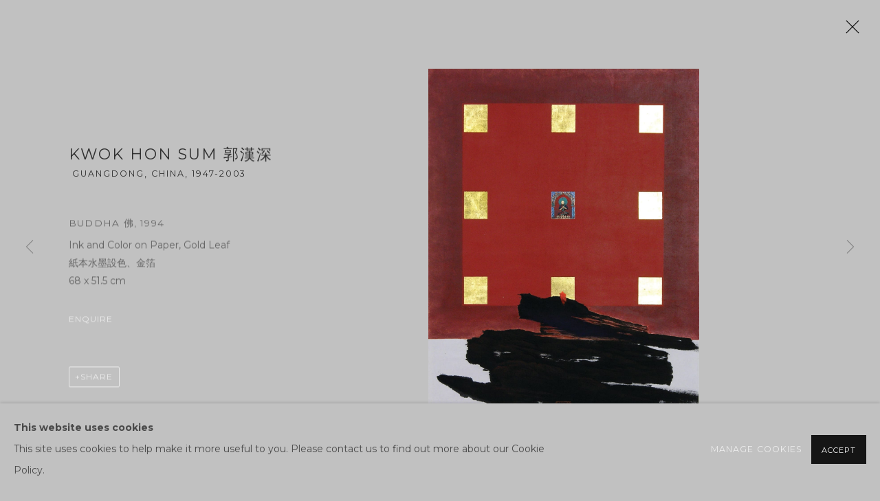

--- FILE ---
content_type: text/html; charset=utf-8
request_url: https://galeriedumonde.com/events/15/works/artworks-98-kwok-hon-sum-buddha-1994/
body_size: 11156
content:



                        
    <!DOCTYPE html>
    <!-- Site by Artlogic - https://artlogic.net -->
    <html lang="en">
        <head>
            <meta charset="utf-8">
            <title>Kwok Hon Sum 郭漢深, Buddha 佛, 1994 | gdm</title>
        <meta property="og:site_name" content="gdm" />
        <meta property="og:title" content="Kwok Hon Sum 郭漢深, Buddha 佛, 1994" />
        <meta property="og:description" content="Kwok Hon Sum 郭漢深 Buddha 佛, 1994 Ink and Color on Paper, Gold Leaf 紙本水墨設色、金箔 68 x 51.5 cm" />
        <meta property="og:image" content="https://artlogic-res.cloudinary.com/w_1200,h_630,c_fill,f_auto,fl_lossy,q_auto/artlogicstorage/galeriedumonde/images/view/d260badb5931da74f1afd15376cdfc85/gdm-kwok-hon-sum-buddha-1994.jpg" />
        <meta property="og:image:width" content="1200" />
        <meta property="og:image:height" content="630" />
        <meta property="twitter:card" content="summary_large_image">
        <meta property="twitter:url" content="https://galeriedumonde.com/events/15/works/artworks-98-kwok-hon-sum-buddha-1994/">
        <meta property="twitter:title" content="Kwok Hon Sum 郭漢深, Buddha 佛, 1994">
        <meta property="twitter:description" content="Kwok Hon Sum 郭漢深 Buddha 佛, 1994 Ink and Color on Paper, Gold Leaf 紙本水墨設色、金箔 68 x 51.5 cm">
        <meta property="twitter:text:description" content="Kwok Hon Sum 郭漢深 Buddha 佛, 1994 Ink and Color on Paper, Gold Leaf 紙本水墨設色、金箔 68 x 51.5 cm">
        <meta property="twitter:image" content="https://artlogic-res.cloudinary.com/w_1200,h_630,c_fill,f_auto,fl_lossy,q_auto/artlogicstorage/galeriedumonde/images/view/d260badb5931da74f1afd15376cdfc85/gdm-kwok-hon-sum-buddha-1994.jpg">
        <link rel="canonical" href="https://galeriedumonde.com/artworks/98-kwok-hon-sum-buddha-1994/" />
        <meta name="google" content="notranslate" />
            <meta name="description" content="Kwok Hon Sum 郭漢深 Buddha 佛, 1994 Ink and Color on Paper, Gold Leaf 紙本水墨設色、金箔 68 x 51.5 cm" />
            <meta name="publication_date" content="2018-04-27 13:50:01" />
            <meta name="generator" content="Artlogic CMS - https://artlogic.net" />
            
            <meta name="accessibility_version" content="1.1"/>
            
            
                <meta name="viewport" content="width=device-width, minimum-scale=0.5, initial-scale=1.0" />

            

<link rel="icon" href="/usr/images/preferences/gdm-favicon_grey.ico" type="image/x-icon" />
<link rel="shortcut icon" href="/usr/images/preferences/gdm-favicon_grey.ico" type="image/x-icon" />

<meta name="application-name" content="gdm"/>
<meta name="msapplication-TileColor" content="#ffffff"/>
            
            <link rel="alternate" hreflang="en" href="https://galeriedumonde.com/events/15/works/artworks-98-kwok-hon-sum-buddha-1994/" />
<link rel="alternate" hreflang="zh" href="https://galeriedumonde.com/zh/events/15/works/artworks-98-kwok-hon-sum-buddha-1994/" />
            
                <link rel="stylesheet" media="print" href="/lib/g/2.0/styles/print.css">
                <link rel="stylesheet" media="print" href="/styles/print.css">

            <script>
            (window.Promise && window.Array.prototype.find) || document.write('<script src="/lib/js/polyfill/polyfill_es6.min.js"><\/script>');
            </script>


            
		<link data-context="helper" rel="stylesheet" type="text/css" href="/lib/webfonts/font-awesome/font-awesome-4.6.3/css/font-awesome.min.css?c=27042050002205&g=525374fcb2e58f7cbbdc15c79cadbf97"/>
		<link data-context="helper" rel="stylesheet" type="text/css" href="/lib/archimedes/styles/archimedes-frontend-core.css?c=27042050002205&g=525374fcb2e58f7cbbdc15c79cadbf97"/>
		<link data-context="helper" rel="stylesheet" type="text/css" href="/lib/archimedes/styles/accessibility.css?c=27042050002205&g=525374fcb2e58f7cbbdc15c79cadbf97"/>
		<link data-context="helper" rel="stylesheet" type="text/css" href="/lib/jquery/1.12.4/plugins/jquery.archimedes-frontend-core-plugins-0.1.css?c=27042050002205&g=525374fcb2e58f7cbbdc15c79cadbf97"/>
		<link data-context="helper" rel="stylesheet" type="text/css" href="/lib/jquery/1.12.4/plugins/fancybox-2.1.3/jquery.fancybox.css?c=27042050002205&g=525374fcb2e58f7cbbdc15c79cadbf97"/>
		<link data-context="helper" rel="stylesheet" type="text/css" href="/lib/jquery/1.12.4/plugins/fancybox-2.1.3/jquery.fancybox.artlogic.css?c=27042050002205&g=525374fcb2e58f7cbbdc15c79cadbf97"/>
		<link data-context="helper" rel="stylesheet" type="text/css" href="/lib/jquery/1.12.4/plugins/slick-1.8.1/slick.css?c=27042050002205&g=525374fcb2e58f7cbbdc15c79cadbf97"/>
		<link data-context="helper" rel="stylesheet" type="text/css" href="/lib/jquery/plugins/roomview/1.0/jquery.roomview.1.0.css?c=27042050002205&g=525374fcb2e58f7cbbdc15c79cadbf97"/>
		<link data-context="helper" rel="stylesheet" type="text/css" href="/lib/jquery/plugins/pageload/1.1/jquery.pageload.1.1.css?c=27042050002205&g=525374fcb2e58f7cbbdc15c79cadbf97"/>
		<link data-context="helper" rel="stylesheet" type="text/css" href="/core/dynamic_base.css?c=27042050002205&g=525374fcb2e58f7cbbdc15c79cadbf97"/>
		<link data-context="helper" rel="stylesheet" type="text/css" href="/core/dynamic_main.css?c=27042050002205&g=525374fcb2e58f7cbbdc15c79cadbf97"/>
		<link data-context="helper" rel="stylesheet" type="text/css" href="/core/user_custom.css?c=27042050002205&g=525374fcb2e58f7cbbdc15c79cadbf97"/>
		<link data-context="helper" rel="stylesheet" type="text/css" href="/core/dynamic_responsive.css?c=27042050002205&g=525374fcb2e58f7cbbdc15c79cadbf97"/>
		<link data-context="helper" rel="stylesheet" type="text/css" href="/lib/webfonts/artlogic-site-icons/artlogic-site-icons-1.0/artlogic-site-icons.css?c=27042050002205&g=525374fcb2e58f7cbbdc15c79cadbf97"/>
		<link data-context="helper" rel="stylesheet" type="text/css" href="/lib/jquery/plugins/plyr/3.5.10/plyr.css?c=27042050002205&g=525374fcb2e58f7cbbdc15c79cadbf97"/>
		<link data-context="helper" rel="stylesheet" type="text/css" href="/lib/styles/fouc_prevention.css?c=27042050002205&g=525374fcb2e58f7cbbdc15c79cadbf97"/>
<!-- add crtical css to improve performance -->
		<script data-context="helper"  src="/lib/jquery/1.12.4/jquery-1.12.4.min.js?c=27042050002205&g=525374fcb2e58f7cbbdc15c79cadbf97"></script>
		<script data-context="helper" defer src="/lib/g/2.0/scripts/webpack_import_helpers.js?c=27042050002205&g=525374fcb2e58f7cbbdc15c79cadbf97"></script>
		<script data-context="helper" defer src="/lib/jquery/1.12.4/plugins/jquery.browser.min.js?c=27042050002205&g=525374fcb2e58f7cbbdc15c79cadbf97"></script>
		<script data-context="helper" defer src="/lib/jquery/1.12.4/plugins/jquery.easing.min.js?c=27042050002205&g=525374fcb2e58f7cbbdc15c79cadbf97"></script>
		<script data-context="helper" defer src="/lib/jquery/1.12.4/plugins/jquery.archimedes-frontend-core-plugins-0.1.js?c=27042050002205&g=525374fcb2e58f7cbbdc15c79cadbf97"></script>
		<script data-context="helper" defer src="/lib/jquery/1.12.4/plugins/jquery.fitvids.js?c=27042050002205&g=525374fcb2e58f7cbbdc15c79cadbf97"></script>
		<script data-context="helper" defer src="/core/dynamic.js?c=27042050002205&g=525374fcb2e58f7cbbdc15c79cadbf97"></script>
		<script data-context="helper" defer src="/lib/archimedes/scripts/archimedes-frontend-core.js?c=27042050002205&g=525374fcb2e58f7cbbdc15c79cadbf97"></script>
		<script data-context="helper" defer src="/lib/archimedes/scripts/archimedes-frontend-modules.js?c=27042050002205&g=525374fcb2e58f7cbbdc15c79cadbf97"></script>
		<script data-context="helper" type="module"  traceurOptions="--async-functions" src="/lib/g/2.0/scripts/galleries_js_loader__mjs.js?c=27042050002205&g=525374fcb2e58f7cbbdc15c79cadbf97"></script>
		<script data-context="helper" defer src="/lib/g/2.0/scripts/feature_panels.js?c=27042050002205&g=525374fcb2e58f7cbbdc15c79cadbf97"></script>
		<script data-context="helper" defer src="/lib/g/themes/aspect/2.0/scripts/script.js?c=27042050002205&g=525374fcb2e58f7cbbdc15c79cadbf97"></script>
		<script data-context="helper" defer src="/lib/archimedes/scripts/recaptcha.js?c=27042050002205&g=525374fcb2e58f7cbbdc15c79cadbf97"></script>
            
            

            
                


    <script>
        function get_cookie_preference(category) {
            result = false;
            try {
                var cookie_preferences = localStorage.getItem('cookie_preferences') || "";
                if (cookie_preferences) {
                    cookie_preferences = JSON.parse(cookie_preferences);
                    if (cookie_preferences.date) {
                        var expires_on = new Date(cookie_preferences.date);
                        expires_on.setDate(expires_on.getDate() + 365);
                        console.log('cookie preferences expire on', expires_on.toISOString());
                        var valid = expires_on > new Date();
                        if (valid && cookie_preferences.hasOwnProperty(category) && cookie_preferences[category]) {
                            result = true;
                        }
                    }
                }
            }
            catch(e) {
                console.warn('get_cookie_preference() failed');
                return result;
            }
            return result;
        }

        window.google_analytics_init = function(page){
            var collectConsent = true;
            var useConsentMode = false;
            var analyticsProperties = ['UA-136618251-21'];
            var analyticsCookieType = 'statistics';
            var disableGa = false;
            var sendToArtlogic = true;
            var artlogicProperties = {
                'UA': 'UA-157296318-1',
                'GA': 'G-GLQ6WNJKR5',
            };

            analyticsProperties = analyticsProperties.concat(Object.values(artlogicProperties));

            var uaAnalyticsProperties = analyticsProperties.filter((p) => p.startsWith('UA-'));
            var ga4AnalyticsProperties = analyticsProperties.filter((p) => p.startsWith('G-')).concat(analyticsProperties.filter((p) => p.startsWith('AW-')));

            if (collectConsent) {
                disableGa = !get_cookie_preference(analyticsCookieType);

                for (var i=0; i < analyticsProperties.length; i++){
                    var key = 'ga-disable-' + analyticsProperties[i];

                    window[key] = disableGa;
                }

                if (disableGa) {
                    if (document.cookie.length) {
                        var cookieList = document.cookie.split(/; */);

                        for (var i=0; i < cookieList.length; i++) {
                            var splitCookie = cookieList[i].split('='); //this.split('=');

                            if (splitCookie[0].indexOf('_ga') == 0 || splitCookie[0].indexOf('_gid') == 0 || splitCookie[0].indexOf('__utm') == 0) {
                                //h.deleteCookie(splitCookie[0]);
                                var domain = location.hostname;
                                var cookie_name = splitCookie[0];
                                document.cookie =
                                    cookie_name + "=" + ";path=/;domain="+domain+";expires=Thu, 01 Jan 1970 00:00:01 GMT";
                                // now delete the version without a subdomain
                                domain = domain.split('.');
                                domain.shift();
                                domain = domain.join('.');
                                document.cookie =
                                    cookie_name + "=" + ";path=/;domain="+domain+";expires=Thu, 01 Jan 1970 00:00:01 GMT";
                            }
                        }
                    }
                }
            }

            if (uaAnalyticsProperties.length) {
                (function(i,s,o,g,r,a,m){i['GoogleAnalyticsObject']=r;i[r]=i[r]||function(){
                (i[r].q=i[r].q||[]).push(arguments)},i[r].l=1*new Date();a=s.createElement(o),
                m=s.getElementsByTagName(o)[0];a.async=1;a.src=g;m.parentNode.insertBefore(a,m)
                })(window,document,'script','//www.google-analytics.com/analytics.js','ga');


                if (!disableGa) {
                    var anonymizeIps = false;

                    for (var i=0; i < uaAnalyticsProperties.length; i++) {
                        var propertyKey = '';

                        if (i > 0) {
                            propertyKey = 'tracker' + String(i + 1);
                        }

                        var createArgs = [
                            'create',
                            uaAnalyticsProperties[i],
                            'auto',
                        ];

                        if (propertyKey) {
                            createArgs.push({'name': propertyKey});
                        }

                        ga.apply(null, createArgs);

                        if (anonymizeIps) {
                            ga('set', 'anonymizeIp', true);
                        }

                        var pageViewArgs = [
                            propertyKey ? propertyKey + '.send' : 'send',
                            'pageview'
                        ]

                        if (page) {
                            pageViewArgs.push(page)
                        }

                        ga.apply(null, pageViewArgs);
                    }

                    if (sendToArtlogic) {
                        ga('create', 'UA-157296318-1', 'auto', {'name': 'artlogic_tracker'});

                        if (anonymizeIps) {
                            ga('set', 'anonymizeIp', true);
                        }

                        var pageViewArgs = [
                            'artlogic_tracker.send',
                            'pageview'
                        ]

                        if (page) {
                            pageViewArgs.push(page)
                        }

                        ga.apply(null, pageViewArgs);
                    }
                }
            }

            if (ga4AnalyticsProperties.length) {
                if (!disableGa || useConsentMode) {
                    (function(d, script) {
                        script = d.createElement('script');
                        script.type = 'text/javascript';
                        script.async = true;
                        script.src = 'https://www.googletagmanager.com/gtag/js?id=' + ga4AnalyticsProperties[0];
                        d.getElementsByTagName('head')[0].appendChild(script);
                    }(document));

                    window.dataLayer = window.dataLayer || [];
                    window.gtag = function (){dataLayer.push(arguments);}
                    window.gtag('js', new Date());

                    if (useConsentMode) {
                        gtag('consent', 'default', {
                            'ad_storage': 'denied',
                            'analytics_storage': 'denied',
                            'functionality_storage': 'denied',
                            'personalization_storage': 'denied',
                            'security': 'denied',
                        });

                        if (disableGa) {
                            // If this has previously been granted, it will need set back to denied (ie on cookie change)
                            gtag('consent', 'update', {
                                'analytics_storage': 'denied',
                            });
                        } else {
                            gtag('consent', 'update', {
                                'analytics_storage': 'granted',
                            });
                        }
                    }

                    for (var i=0; i < ga4AnalyticsProperties.length; i++) {
                        window.gtag('config', ga4AnalyticsProperties[i]);
                    }

                }
            }
        }

        var waitForPageLoad = true;

        if (waitForPageLoad) {
            window.addEventListener('load', function() {
                window.google_analytics_init();
                window.archimedes.archimedes_core.analytics.init();
            });
        } else {
            window.google_analytics_init();
        }
    </script>

            
                <meta name="google-site-verification" content="p_pF2WGI8iFKlr7ntHl7TsTsP12toQtCohIo0VBuRus" />
            
            
            <noscript> 
                <style>
                    body {
                        opacity: 1 !important;
                    }
                </style>
            </noscript>
        </head>
        
        
        
        <body class="section-events page-events site-responsive responsive-top-size-1023 responsive-nav-slide-nav responsive-nav-side-position-left responsive-layout-forced-lists responsive-layout-forced-image-lists responsive-layout-forced-tile-lists analytics-track-all-links site-lib-version-2-0 scroll_sub_nav_enabled responsive_src_image_sizing hero_heading_title_position_overlay page-param-15 page-param-id-15 page-param-works page-param-artworks-98-kwok-hon-sum-buddha-1994 page-param-type-event_id page-param-type-section page-param-type-object_id  layout-fixed-header site-type-template pageload-ajax-navigation-active layout-animation-enabled layout-lazyload-enabled" data-viewport-width="1024" data-site-name="galeriedumonde" data-connected-db-name="galeriedumonde" data-pathname="/events/15/works/artworks-98-kwok-hon-sum-buddha-1994/"
    style="opacity: 0;"

>
            <script>document.getElementsByTagName('body')[0].className+=' browser-js-enabled';</script>
            


            
            






        <div id="responsive_slide_nav_content_wrapper">

    <div id="container">

        
    


    <div class="header-fixed-wrapper header-fixed-wrapper-no-follow">
    <header id="header" class="clearwithin header_fixed header_fixed_no_follow header_transparent  ">
        <div class="inner clearwithin">

            


<div id="logo" class=" user-custom-logo-image"><a href="/">gdm</a></div>


            
                <div id="skiplink-container">
                    <div>
                        <a href="#main_content" class="skiplink">Skip to main content</a>
                    </div>
                </div>
            
        
            <div class="header-ui-wrapper">

                    <div id="responsive_slide_nav_wrapper" class="mobile_menu_align_center" data-nav-items-animation-delay>
                        <div id="responsive_slide_nav_wrapper_inner" data-responsive-top-size=1023>
                        
                            <nav id="top_nav" aria-label="Main site" class="navigation noprint clearwithin">
                                
<div id="top_nav_reveal" class="hidden"><ul><li><a href="#" role="button" aria-label="Close">Menu</a></li></ul></div>

        <ul class="topnav">
		<li class="topnav-filepath-artists topnav-label-artists topnav-id-11"><a href="/artists/" aria-label="Link to gdm Artists page">Artists</a></li>
		<li class="topnav-filepath-news topnav-label-news topnav-id-15"><a href="/news/" aria-label="Link to gdm News page">News</a></li>
		<li class="topnav-filepath-exhibitions topnav-label-exhibitions topnav-id-13"><a href="/exhibitions/" aria-label="Link to gdm Exhibitions page">Exhibitions</a></li>
		<li class="topnav-filepath-events topnav-label-fairs topnav-id-14 active"><a href="/events/" aria-label="Link to gdm Fairs page (current nav item)">Fairs</a></li>
		<li class="topnav-filepath-publications topnav-label-publications topnav-id-16"><a href="/publications/" aria-label="Link to gdm Publications page">Publications</a></li>
		<li class="topnav-filepath-about-gdm-frameworks topnav-label-conservation topnav-id-24"><a href="/About-GDM-Frameworks/" aria-label="Link to gdm Conservation page">Conservation</a></li>
		<li class="topnav-filepath-contact topnav-label-contact-us topnav-id-20"><a href="/contact/" aria-label="Link to gdm Contact Us page">Contact Us</a></li>
		<li class="topnav-filepath-about topnav-label-about topnav-id-31"><a href="/about/" aria-label="Link to gdm About page">About</a></li>
		<li class="topnav-filepath-si-ng-tshinn topnav-label-si-ng-tshinn topnav-id-34 last"><a href="/artworks/categories/1-siong-tshinn/" aria-label="Link to gdm Siōng Tshinn page">Siōng Tshinn</a></li>
	</ul>


                                
                                

    <div id="topnav_translations" class="navigation noprint clearwithin">
        <ul>
            
            <li  class="lang_nav_en active"  data-language="en"><a aria-label="Translate site to EN (English)" href="/events/15/works/artworks-98-kwok-hon-sum-buddha-1994/" class="no_proxy_dir_rewrite">EN</a></li>
                
                <li  class="lang_nav_zh "   data-language="en"><a aria-label="Translate site to 中文 (Chinese (Traditional))" href="/zh/events/15/works/artworks-98-kwok-hon-sum-buddha-1994/" class="no_proxy_dir_rewrite">中文</a></li>
        </ul>
    </div>


                                
                                    <div id="topnav_search" class="header_quick_search noprint">
                                        <form method="get" action="/search/" id="topnav_search_form">
                                            <input id="topnav_search_field" type="text" class="header_quicksearch_field inputField" aria-label="Search" data-default-value="Search" value="" name="search" />
                                                <a href="javascript:void(0)" id="topnav_search_btn" class="header_quicksearch_btn link" aria-label="Submit search" role="button"><i class="quicksearch-icon"></i></a>
                                            <input type="submit" class="nojsSubmit" aria-label="Submit search" value="Go" style="display: none;" />
                                        </form>
                                    </div>
                            </nav>
                            <div class="header_social_links_mobile clearwithin">
                                <div id="mailinglist" class="social_links_item"><a href="/mailing-list/" class=" mailinglist_signup_popup_link"><span class="social_media_icon mailinglist"></span>Join the mailing list</a></div>
                            </div>
                        
                        </div>
                    </div>
                

                <div class="header-icons-wrapper  active social-links-active">
                    
                    
                        <div id="header_quick_search" class="header_quick_search noprint header_quick_search_reveal">
                            <form method="get" action="/search/" id="header_quicksearch_form">
                                <input id="header_quicksearch_field" type="text" class="header_quicksearch_field inputField" aria-label="Submit" data-default-value="Search" value="" name="search" placeholder="Search" />
                                <a href="javascript:void(0)" id="header_quicksearch_btn" class="header_quicksearch_btn link" aria-label="Submit search"><i class="quicksearch-icon"></i></a>
                                <input type="submit" class="nojsSubmit" value="Go" aria-label="Submit search" style="display: none;" />
                            </form>
                        </div>


                    
                        <div class="header_social_links_desktop clearwithin">
                            <div id="mailinglist" class="social_links_item"><a href="/mailing-list/" class=" mailinglist_signup_popup_link"><span class="social_media_icon mailinglist"></span>Join the mailing list</a></div>
                        </div>
     
                        <div id="slide_nav_reveal" tabindex="0" role="button">Menu</div>
                </div>
                
                

                

    <div id="translations_nav" class="navigation noprint clearwithin">
        <ul>
            
            <li  class="lang_nav_en active"  data-language="en"><a aria-label="Translate site to EN (English)" href="/events/15/works/artworks-98-kwok-hon-sum-buddha-1994/" class="no_proxy_dir_rewrite">EN</a></li>
                
                <li  class="lang_nav_zh "   data-language="en"><a aria-label="Translate site to 中文 (Chinese (Traditional))" href="/zh/events/15/works/artworks-98-kwok-hon-sum-buddha-1994/" class="no_proxy_dir_rewrite">中文</a></li>
        </ul>
    </div>


                

                
            </div>
        </div>
        



    </header>
    </div>



        
            





        <div id="main_content" role="main" class="clearwithin">
            <!--contentstart-->
            








    <div class="event">
        

<div class="subsection-event-detail-page subsection-wrapper-works-object record-content-content record-content-selected-artists "
     data-search-record-type="events" data-search-record-id="15">


        


        <div class="event-header heading_wrapper clearwithin">
            <h1 class=" has_subtitle has_subtitle" data-onclick-url="/events/15/"><span class="h1_heading">Ink Asia 2019</span></h1>
                
                <div id="event-status-past" class="hidden">
                    Past event
                </div>

                <div class="subtitle has_subnav">
                    Hall 3, Hong Kong Convention and Exhibition Centre <span class="subtitle_date">3 - 7 October 2019&nbsp;</span>
                </div>

                





        <div id="sub_nav" class="navigation  noprint clearafter clearwithin" role="navigation" aria-label="Event subnavigation">
            <ul>
                
                    
                    <li id="sub-item-overview" class="first">
                            

                                <a href="/events/15/overview/" data-subsection-type="overview"  >Overview</a>
                    </li>
                    
                    
                    <li id="sub-item-works" class="active">
                            

                                <a href="/events/15/works/" data-subsection-type="works" aria-label="Works (current nav item)" >Works</a>
                    </li>
                    
                    
                    <li id="sub-item-installation-views" class="">
                            

                                <a href="/events/15/installation_shots/" data-subsection-type="installation_shots"  >Installation Views</a>
                    </li>
                    
            </ul>
        </div>


        </div>


    


    <div id="content" class="content_alt clearwithin">


                






    
    <div class="subsection-works clearwithin">

            
            









    
    










<div class="artwork_detail_wrapper site-popup-enabled-content"
     data-pageload-popup-fallback-close-path="/events/15/works/">

    <div id="image_gallery" 
         class="clearwithin record-layout-standard artwork image_gallery_has_caption" 
         
         data-search-record-type="artworks" data-search-record-id="98"
    >

            <div class="draginner">
            <div id="image_container_wrapper">
        
        <div id="image_container"
             class=" "
             data-record-type="artwork">


                        
                        <span class="image">
                            <span>
                        <a href="https://artlogic-res.cloudinary.com/w_2400,h_2400,c_limit,f_auto,fl_lossy,q_auto/artlogicstorage/galeriedumonde/images/view/d260badb5931da74f1afd15376cdfc85/gdm-kwok-hon-sum-buddha-1994.jpg"
                           data-fancybox-group="group"
                           class="image_popup image_popup_zoom" data-popup_zoom_image="https://artlogic-res.cloudinary.com/w_2000,h_2000,c_limit,f_auto,fl_lossy,q_auto/artlogicstorage/galeriedumonde/images/view/d260badb5931da74f1afd15376cdfc85/gdm-kwok-hon-sum-buddha-1994.jpg">
                            <span class="screen-reader-only">Open a larger version of the following image in a popup:</span>
                        <img alt="Kwok Hon Sum 郭漢深, Buddha 佛, 1994" title="" src="https://artlogic-res.cloudinary.com/w_1600,h_1600,c_limit,f_auto,fl_lossy,q_auto/artlogicstorage/galeriedumonde/images/view/d260badb5931da74f1afd15376cdfc85/gdm-kwok-hon-sum-buddha-1994.jpg" class="" data-roomview-custom-config="" roomview="" />
                            </a>
                        </span>
                        </span>




        </div>
            </div>

        <div id="content_module" class="clearwithin">

                <div class="artwork_details_wrapper clearwithin  ">



                    

                        <h1 class="artist">
                                <a href="/artists/39-kwok-hon-sum/">Kwok Hon Sum 郭漢深</a>
                                <span id="artist_years"><span class="nationality">Guangdong, China, </span>1947-2003</span>
                        </h1>


                            <div class="subtitle">
                                <span class="title">Buddha 佛</span><span class="comma">, </span><span class="year">1994</span>
                            </div>


                                    <div class="detail_view_module detail_view_module_artwork_caption prose">
                                        <div class="medium">Ink and Color on Paper, Gold Leaf<br/>
紙本水墨設色、金箔</div><div class="dimensions">68 x 51.5 cm</div>
                                    </div>











                                <div class="enquire">
            <!--excludeindexstart-->
            <div class="enquire_button_container clearwithin ">
                <div class="link"><a href="javascript:void(0)" role="button" class="website_contact_form link-no-ajax" data-contact-form-stock-number="" data-contact-form-item-table="artworks" data-contact-form-item-id="98" data-contact-form-details="%3Cdiv%20class%3D%22artist%22%3EKwok%20Hon%20Sum%20%E9%83%AD%E6%BC%A2%E6%B7%B1%3C/div%3E%3Cdiv%20class%3D%22title_and_year%22%3E%3Cspan%20class%3D%22title_and_year_title%22%3EBuddha%20%E4%BD%9B%3C/span%3E%2C%20%3Cspan%20class%3D%22title_and_year_year%22%3E1994%3C/span%3E%3C/div%3E%3Cdiv%20class%3D%22medium%22%3EInk%20and%20Color%20on%20Paper%2C%20Gold%20Leaf%3Cbr/%3E%0A%E7%B4%99%E6%9C%AC%E6%B0%B4%E5%A2%A8%E8%A8%AD%E8%89%B2%E3%80%81%E9%87%91%E7%AE%94%3C/div%3E%3Cdiv%20class%3D%22dimensions%22%3E68%20x%2051.5%20cm%3C/div%3E" data-contact-form-image="https://artlogic-res.cloudinary.com/w_75,h_75,c_fill,f_auto,fl_lossy,q_auto/artlogicstorage/galeriedumonde/images/view/d260badb5931da74f1afd15376cdfc85/gdm-kwok-hon-sum-buddha-1994.jpg" data-contact-form-hide-context="" data-contact-form-to="" data-contact-form-to-bcc=""   data-contact-form-artist-interest="Kwok Hon Sum 郭漢深" data-contact-form-artwork-interest="Buddha 佛">Enquire</a></div>
                <div class="enquire_link_simple_artwork_details hidden">%3Cdiv%20class%3D%22artist%22%3EKwok%20Hon%20Sum%20%E9%83%AD%E6%BC%A2%E6%B7%B1%3C/div%3E%3Cdiv%20class%3D%22title_and_year%22%3E%3Cspan%20class%3D%22title_and_year_title%22%3EBuddha%20%E4%BD%9B%3C/span%3E%2C%20%3Cspan%20class%3D%22title_and_year_year%22%3E1994%3C/span%3E%3C/div%3E%3Cdiv%20class%3D%22medium%22%3EInk%20and%20Color%20on%20Paper%2C%20Gold%20Leaf%3Cbr/%3E%0A%E7%B4%99%E6%9C%AC%E6%B0%B4%E5%A2%A8%E8%A8%AD%E8%89%B2%E3%80%81%E9%87%91%E7%AE%94%3C/div%3E%3Cdiv%20class%3D%22dimensions%22%3E68%20x%2051.5%20cm%3C/div%3E</div>
            </div>
            <!--excludeindexend-->
        </div>






                    <!--excludeindexstart-->
                    <div class="clear"></div>
                    


                    <div class="visualisation-tools horizontal-view">




                    </div>
                    <!--excludeindexend-->



                        



                <div id="artwork_description_2" class="hidden" tabindex=-1>
                    <div class="detail_view_module prose">
                    </div>





                </div>



























                            <!--excludeindexstart-->

                            



    <script>
        var addthis_config = {
            data_track_addressbar: false,
            services_exclude: 'print, gmail, stumbleupon, more, google',
            ui_click: true, data_ga_tracker: 'UA-136618251-21',
            data_ga_property: 'UA-136618251-21',
            data_ga_social: true,
            ui_use_css: true,
            data_use_cookies_ondomain: false,
            data_use_cookies: false
        };

    </script>
    <div class="social_sharing_wrap not-prose clearwithin">


        

        

        <div class="link share_link popup_vertical_link  retain_dropdown_dom_position" data-link-type="share_link">
            <a href="#" role="button" aria-haspopup="true" aria-expanded="false">Share</a>

                
                <div id="social_sharing" class="social_sharing popup_links_parent">
                <div id="relative_social_sharing" class="relative_social_sharing">
                <div id="social_sharing_links" class="social_sharing_links popup_vertical dropdown_closed addthis_toolbox popup_links">
                        <ul>
                        
                            
                                <li class="social_links_item">
                                    <a href="https://www.facebook.com/sharer.php?u=http://galeriedumonde.com/events/15/works/artworks-98-kwok-hon-sum-buddha-1994/" target="_blank" class="addthis_button_facebook">
                                        <span class="add_this_social_media_icon facebook"></span>Facebook
                                    </a>
                                </li>
                            
                                <li class="social_links_item">
                                    <a href="https://x.com/share?url=http://galeriedumonde.com/events/15/works/artworks-98-kwok-hon-sum-buddha-1994/" target="_blank" class="addthis_button_x">
                                        <span class="add_this_social_media_icon x"></span>X
                                    </a>
                                </li>
                            
                                <li class="social_links_item">
                                    <a href="https://www.pinterest.com/pin/create/button/?url=https%3A//galeriedumonde.com/events/15/works/artworks-98-kwok-hon-sum-buddha-1994/&media=https%3A//artlogic-res.cloudinary.com/f_auto%2Cfl_lossy%2Cq_auto/ws-galeriedumonde/usr/images/events/main_image/items/79/792866feedd0400e9617f23ce4bcef25/ia2019.jpg&description=Kwok%20Hon%20Sum%20%E9%83%AD%E6%BC%A2%E6%B7%B1%2C%20Buddha%20%E4%BD%9B%2C%201994" target="_blank" class="addthis_button_pinterest_share">
                                        <span class="add_this_social_media_icon pinterest"></span>Pinterest
                                    </a>
                                </li>
                            
                                <li class="social_links_item">
                                    <a href="https://www.tumblr.com/share/link?url=http://galeriedumonde.com/events/15/works/artworks-98-kwok-hon-sum-buddha-1994/" target="_blank" class="addthis_button_tumblr">
                                        <span class="add_this_social_media_icon tumblr"></span>Tumblr
                                    </a>
                                </li>
                            
                                <li class="social_links_item">
                                    <a href="mailto:?subject=Kwok%20Hon%20Sum%20%E9%83%AD%E6%BC%A2%E6%B7%B1%2C%20Buddha%20%E4%BD%9B%2C%201994&body= http://galeriedumonde.com/events/15/works/artworks-98-kwok-hon-sum-buddha-1994/" target="_blank" class="addthis_button_email">
                                        <span class="add_this_social_media_icon email"></span>Email
                                    </a>
                                </li>
                        </ul>
                </div>
                </div>
                </div>
                
        

        </div>



    </div>


                        
        <div class="page_stats pagination_controls" id="page_stats_0">
            <div class="ps_links">
                    <div class="ps_item pagination_controls_prev"><a href="/events/15/works/artworks-596-fung-ming-chip-bold-black-script-the-rules-2012/"
                                                                     class="ps_link ps_previous focustrap-ignore">Previous</a>
                    </div>
                <div class="ps_item sep">|</div>
                    <div class="ps_item pagination_controls_next"><a href="/events/15/works/artworks-107-kwok-hon-sum-dharma-rain-2000/"
                                                                     class="ps_link ps_next focustrap-ignore">Next</a>
                    </div>
            </div>
            <div class="ps_pages">
                <div class="ps_pages_indented">
                    <div class="ps_page_number">7&nbsp;</div>
                    <div class="left">of
                        &nbsp;17</div>
                </div>
            </div>
            <div class="clear"></div>
        </div>


                            <!--excludeindexend-->



                </div>
        </div>



        
    

            </div>
            <div class="draginner_loader loader_basic"></div>
</div>







            <div class="related_artists_container">
                    <div class="divider inner"></div>
                    



    
        <div class="scroll_section_container">
            <section id="related_artists" data-subsection-type="related_artists" class="related_items_panel clearwithin not-prose">
                    <h2 class="related_items_panel_heading">Related artists</h2>
                <div class="records_list mini_list">
                    <ul>
                            
                                <li>
                                    <a href="/artists/40-fong-chung-ray/">
                                            <span class="icon"><span>
                                                <img src="https://artlogic-res.cloudinary.com/w_50,h_50,c_fill,f_auto,fl_lossy,q_auto/ws-galeriedumonde/usr/images/artists/artwork_image_for_artists_page/items/ee/ee0fc017b95b473d959b2787635bbd9f/fong-chung-ray.jpg" alt="Fong Chung-Ray 馮鍾睿" />
                                            </span></span>
                                        <div class="content">
                                            <h2>Fong Chung-Ray 馮鍾睿</h2>
                                        </div>
                                    </a>
                                </li>
                            
                                <li>
                                    <a href="/artists/39-kwok-hon-sum/">
                                            <span class="icon"><span>
                                                <img src="https://artlogic-res.cloudinary.com/w_50,h_50,c_fill,f_auto,fl_lossy,q_auto/ws-galeriedumonde/usr/images/artists/artwork_image_for_artists_page/items/2c/2c3e4cf08f05431c8c56e3548b5adfe5/50-1990-68x68.jpg" alt="Kwok Hon Sum 郭漢深" />
                                            </span></span>
                                        <div class="content">
                                            <h2>Kwok Hon Sum 郭漢深</h2>
                                        </div>
                                    </a>
                                </li>
                            
                                <li>
                                    <a href="/artists/67-c.-n.-liew/">
                                            <span class="icon"><span>
                                                <img src="https://artlogic-res.cloudinary.com/w_50,h_50,c_fill,f_auto,fl_lossy,q_auto/ws-galeriedumonde/usr/images/artists/artwork_image_for_artists_page/items/ea/eabe190d18f741958a5fc139aeb0fbd6/cn-liew1.jpg" alt="C. N. Liew 劉慶倫" />
                                            </span></span>
                                        <div class="content">
                                            <h2>C. N. Liew 劉慶倫</h2>
                                        </div>
                                    </a>
                                </li>
                            
                                <li>
                                    <a href="/artists/68-wesley-tongson--%28estate%29/">
                                            <span class="icon"><span>
                                                <img src="https://artlogic-res.cloudinary.com/w_50,h_50,c_fill,f_auto,fl_lossy,q_auto/ws-galeriedumonde/usr/images/artists/artwork_image_for_artists_page/items/f6/f64d5cafadb84fef84b9815f938e15f8/wtongson.jpg" alt="Wesley Tongson 唐家偉 (Estate)" />
                                            </span></span>
                                        <div class="content">
                                            <h2>Wesley Tongson 唐家偉 (Estate)</h2>
                                        </div>
                                    </a>
                                </li>
                            
                                <li>
                                    <a href="/artists/53-wang-gongyi/">
                                            <span class="icon"><span>
                                                <img src="https://artlogic-res.cloudinary.com/w_50,h_50,c_fill,f_auto,fl_lossy,q_auto/ws-galeriedumonde/usr/images/artists/artwork_image_for_artists_page/items/c8/c855d6d91d184768a8461cf5cd622240/wang-gongyi-3.jpg" alt="Wang Gongyi 王公懿" />
                                            </span></span>
                                        <div class="content">
                                            <h2>Wang Gongyi 王公懿</h2>
                                        </div>
                                    </a>
                                </li>
                            
                                <li>
                                    <a href="/artists/38-wu-chi-tsung/">
                                            <span class="icon"><span>
                                                <img src="https://artlogic-res.cloudinary.com/w_50,h_50,c_fill,f_auto,fl_lossy,q_auto/ws-galeriedumonde/usr/images/artists/artwork_image_for_artists_page/items/c1/c1688cc4babc4e1984cb65d2235a6d74/wct.jpg" alt="Wu Chi-Tsung 吳季璁" />
                                            </span></span>
                                        <div class="content">
                                            <h2>Wu Chi-Tsung 吳季璁</h2>
                                        </div>
                                    </a>
                                </li>
                    </ul>
                </div>
            </section>
        </div>

            </div>

            
                <div class="back_to_link">
                    <div class="divider inner"></div>
                    <div class="link next back_to_link"><a href="/events/15/">Back to event Overview</a></div>
                </div>

    </div>


    </div>

</div>
    </div>




            <!--contentend-->
        </div>

        


            
                

























<div id="footer" role="contentinfo" class=" advanced_footer">
    <div class="inner">
                <div class="advanced_footer_item clearwithin">
                    
        <div id="contact_info">
                <p><strong>gdm 爍樂 </strong>(Galerie du Monde)</p>
<p>email: <a href="mailto:enquiry@galeriedumonde.com">enquiry@galeriedumonde.com</a></p>
<p> </p>
<p><span style="text-decoration: underline;">gdm Hong Kong 爍樂香港</span></p>
<p>108 Ruttonjee Centre, 11 Duddell Street, Central, Hong Kong</p>
<p>香港中環都爹利街11號<span>律敦治中心一樓</span><span>108</span><span>室</span></p>
<p>phone: +852 2525 0529</p>
<p>Opens Tuesday to Saturday, 10:00 - 19:00</p>
<p> </p>
<p><span style="text-decoration: underline;">gdm Taipei 爍樂台北</span></p>
<p>1/F, 390 Ruiguang Road, Neihu District, Taipei, Taiwan</p>
<p>台灣台北市內湖區瑞光路390號一樓</p>
<p>phone: +886 2 7713 6696</p>
<p>Opens Tuesday to Saturday, 11:00 - 19:00</p>
        </div>

                </div>
            

            
    
        <div id="social_links" class="clearwithin">
            <div id="facebook" class="social_links_item"><a href="https://www.facebook.com/galeriedumonde/" class=""><span class="social_media_icon facebook"></span>Facebook<span class="screen-reader-only">, opens in a new tab.</span></a></div><div id="instagram" class="social_links_item"><a href="https://www.instagram.com/galeriedumonde/" class=""><span class="social_media_icon instagram"></span>Instagram<span class="screen-reader-only">, opens in a new tab.</span></a></div><div id="mailinglist" class="social_links_item"><a href="/mailing-list/" class=" mailinglist_signup_popup_link"><span class="social_media_icon mailinglist"></span>Join the mailing list</a></div><div id="email" class="social_links_item"><a href="/contact/form/" class="link-no-ajax"><span class="social_media_icon email"></span>Send an email</a></div><div id="googlemap" class="social_links_item"><a href="https://goo.gl/maps/4FnWpVf5kut" class="website_map_popup" data-latlng="22.279909,114.156792" data-title="gdm" data-zoom="15"><span class="social_media_icon googlemap"></span>View on Google Maps</a></div><div id="artsy" class="social_links_item"><a href="https://www.artsy.net/galerie-du-monde" class=""><span class="social_media_icon artsy"></span>Artsy<span class="screen-reader-only">, opens in a new tab.</span></a></div>
        </div>

            <div class="clear"></div>
            
    <div class="copyright">
            
    <div class="small-links-container">
            <div class="cookie_notification_preferences"><a href="javascript:void(0)" role="button" class="link-no-ajax">Manage cookies</a></div>



    </div>

        <div id="copyright" class="noprint">
            <div class="copyright-text">
                    Copyright © 2025 gdm
            </div>
                
        
        <div id="artlogic" class="noprint"><a href="https://artlogic.net/" target="_blank" rel="noopener noreferrer">
                Site by Artlogic
        </a></div>

        </div>
        
    </div>

        <div class="clear"></div>
    </div>
</div>
        <div class="clear"></div>

            <div id="cookie_notification" role="region" aria-label="Cookie banner" data-mode="consent" data-cookie-notification-settings="">
    <div class="inner">
        <div id="cookie_notification_message" class="prose">
                <p><strong>This website uses cookies</strong><br>This site uses cookies to help make it more useful to you. Please contact us to find out more about our Cookie Policy.</p>
        </div>
        <div id="cookie_notification_preferences" class="link"><a href="javascript:;" role="button">Manage cookies</a></div>
        <div id="cookie_notification_accept" class="button"><a href="javascript:;" role="button">Accept</a></div>

    </div>
</div>
    <div id="manage_cookie_preferences_popup_container">
        <div id="manage_cookie_preferences_popup_overlay"></div>
        <div id="manage_cookie_preferences_popup_inner">
            <div id="manage_cookie_preferences_popup_box" role="dialog" aria-modal="true" aria-label="Cookie preferences">
                <div id="manage_cookie_preferences_close_popup_link" class="close">
                    <a href="javascript:;" role="button" aria-label="close">
                        <svg width="20px" height="20px" viewBox="0 0 488 488" version="1.1" xmlns="http://www.w3.org/2000/svg" xmlns:xlink="http://www.w3.org/1999/xlink" aria-hidden="true">
                            <g id="Page-1" stroke="none" stroke-width="1" fill="none" fill-rule="evenodd">
                                <g id="close" fill="#5D5D5D" fill-rule="nonzero">
                                    <polygon id="Path" points="488 468 468 488 244 264 20 488 0 468 224 244 0 20 20 0 244 224 468 0 488 20 264 244"></polygon>
                                </g>
                            </g>
                        </svg>
                    </a>
                </div>
                <h2>Cookie preferences</h2>
                    <p>Check the boxes for the cookie categories you allow our site to use</p>
                
                <div id="manage_cookie_preferences_form_wrapper">
                    <div class="form form_style_simplified">

                        <form id="cookie_preferences_form">
                            <fieldset>
                                <legend class="visually-hidden">Cookie options</legend>
                                <div>
                                    <label><input type="checkbox" name="essential" disabled checked value="1"> Strictly necessary</label>
                                    <div class="note">Required for the website to function and cannot be disabled.</div>
                                </div>
                                <div>
                                    <label><input type="checkbox" name="functionality"  value="1"> Preferences and functionality</label>
                                    <div class="note">Improve your experience on the website by storing choices you make about how it should function.</div>
                                </div>
                                <div>
                                    <label><input type="checkbox" name="statistics"  value="1"> Statistics</label>
                                    <div class="note">Allow us to collect anonymous usage data in order to improve the experience on our website.</div>
                                </div>
                                <div>
                                    <label><input type="checkbox" name="marketing"  value="1"> Marketing</label>
                                    <div class="note">Allow us to identify our visitors so that we can offer personalised, targeted marketing.</div>
                                </div>
                            </fieldset>
                            
                            <div class="button">
                                <a href="javascript:;" id="cookie_preferences_form_submit" role="button">Save preferences</a>
                            </div>
                        </form>

                    </div>
                </div>
            </div>
        </div>
    </div>

        


            
    
    
    
    <div id="mailing_list_popup_container" class="" data-timeout="10" data-cookie-expiry="604800">
        <div id="mailing_list_popup_overlay"></div>
        <div id="mailing_list_popup_inner">
            <div id="mailing_list_popup_box" role="dialog" aria-modal="true" aria-label="Mailing list popup">
                <div id="mailinglist_signup_close_popup_link" class="close"><a href="#" aria-label="Close" role="button" tabindex="0">Close</a></div>
                <h2>Join our mailing list</h2>
            
                    

<div id="artlogic_mailinglist_signup_form_wrapper">
    <div class="form form_style_simplified form_layout_hidden_labels">

        <form id="artlogic_mailinglist_signup_form" class="mailing_list_form clearwithin  " method="post" onsubmit="return false;" data-field-error="Please fill in all required fields." data-field-thanks-heading="Thank you" data-field-error-heading="Sorry" data-field-thanks-content="You have been added to our mailing list" data-field-exists-heading="Thank you" data-field-exists-content="You are already on our mailing list">
        
            <div class="error" tabindex="-1"></div>

                
                <div id="firstname_row" class="form_row">
                                <label for="ml_firstname">First name *</label>
                                <input name="firstname" class="inputField" id="ml_firstname" type="text" required autocomplete="given-name" value="" />
                </div>
                
                <div id="lastname_row" class="form_row">
                                <label for="ml_lastname">Last name *</label>
                                <input name="lastname" class="inputField" id="ml_lastname" type="text" required autocomplete="family-name" value="" />
                </div>
                
                <div id="email_row" class="form_row">
                                <label for="ml_email">Email *</label>
                                <input name="email" class="inputField" id="ml_email" type="email" required autocomplete="email" value="" />
                </div>
                
                <div id="phone_row" class="form_row">
                                <label for="ml_phone">Phone *</label>
                                <input name="phone" class="inputField" id="ml_phone" type="text" required autocomplete="tel" value="" />
                </div>

                <input type="hidden" name="interests" value="">
                <input type="hidden" name="position" value="">
                <input type="hidden" name="organisation" value="">
                <input type="hidden" name="categories" value="">


            <input type="hidden" name="tmp_send" value="1" />
            <input type="hidden" name="lang" value="" />
            <input type="hidden" name="originating_page" value="/events/15/works/artworks-98-kwok-hon-sum-buddha-1994/" />
            <input type="hidden" name="encoded_data" value="eyJub3RfaGlkZGVuIjogZmFsc2V9" />


            <div id="email_warning">
                <div id="email_warning_inner"></div>
            </div>
            

            <div id="mailing_submit_button" class="rowElem">
                <div class="button"><a class="submit_button" role="button" href="#">Signup</a></div>
            </div>
        </form>

            



<div id="privacy_policy_form_msg" class="privacy_policy_form_msg prose">
    <div class="asterisk">
        <p>
            * denotes required fields
        </p>
    </div>
        <p>
            We will process the personal data you have supplied in accordance with our privacy policy (available on request). You can unsubscribe or change your preferences at any time by clicking the link in our emails.
        </p>
</div>
    </div>
</div>

            </div>
        </div>
    </div>
    
    





    </div>

        </div>




            
            
                





            
            
        <!-- sentry-verification-string -->
    <!--  -->
</body>
    </html>




--- FILE ---
content_type: text/css; charset=utf-8
request_url: https://galeriedumonde.com/core/dynamic_base.css?c=27042050002205&g=525374fcb2e58f7cbbdc15c79cadbf97
body_size: 100
content:



    
	/* Gallery core base.css */

	@import url(/lib/g/2.0/styles/base.css?c=27042050002205&g=525374fcb2e58f7cbbdc15c79cadbf97);


	/* Theme base.css (gallery template websites) */

	@import url(/lib/g/themes/aspect/2.0/styles/base.css?c=27042050002205&g=525374fcb2e58f7cbbdc15c79cadbf97);


/* Local site base.css */

    @import url(/styles/base.css?c=27042050002205&g=525374fcb2e58f7cbbdc15c79cadbf97);

    @import url(/core/user_custom.css?c=27042050002205&g=525374fcb2e58f7cbbdc15c79cadbf97);


--- FILE ---
content_type: text/css; charset=utf-8
request_url: https://galeriedumonde.com/core/dynamic_main.css?c=27042050002205&g=525374fcb2e58f7cbbdc15c79cadbf97
body_size: 99
content:



	/* Core layout styles */
	@import url(/lib/g/2.0/styles/layout.css?c=27042050002205&g=525374fcb2e58f7cbbdc15c79cadbf97);
	
	

		/* Theme main.css (gallery template websites) */
		@import url(/lib/g/themes/aspect/2.0/styles/layout.css?c=27042050002205&g=525374fcb2e58f7cbbdc15c79cadbf97);
	
	/* Theme preset */
		
	
	

/* Website main.css */
	@import url(/styles/main.css?c=27042050002205&g=525374fcb2e58f7cbbdc15c79cadbf97);





